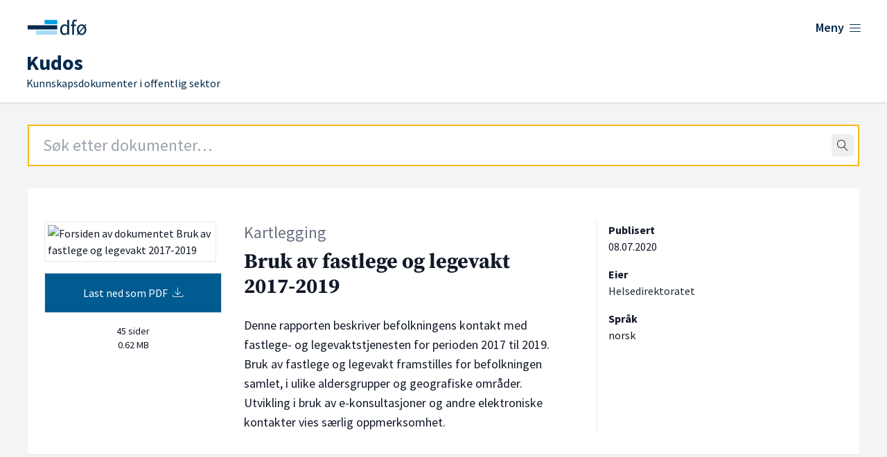

--- FILE ---
content_type: text/html; charset=UTF-8
request_url: https://kudos.dfo.no/dokument/1145/bruk-av-fastlege-og-legevakt-2017-2019-2020
body_size: 7671
content:
<!DOCTYPE html>
<html lang="no">
    <head>
        <meta charset="utf-8">
        <meta name="viewport" content="width=device-width, initial-scale=1">
        <meta name="csrf-token" content="T0zJhSVcAOAJjsYBBeGsEKRtCoUpOQe71c3IVscL">

        <link rel="shortcut icon" href="https://kudos.dfo.no/favicon.svg"/>
        <link rel="apple-touch-icon" sizes="180x180" href="https://kudos.dfo.no/apple-touch-icon.png">
        <link rel="icon" type="image/png" sizes="32x32" href="https://kudos.dfo.no/favicon-32x32.png">
        <link rel="icon" type="image/png" sizes="16x16" href="https://kudos.dfo.no/favicon-16x16.png">

            <!-- Plausible -->
        <script defer data-domain="kudos.dfo.no" src="https://kudos-stats.dfo.no/js/script.js"></script>
    
    
        <!-- Matomo Tag Manager -->
        <script>
            var _mtm = window._mtm = window._mtm || [];
            _mtm.push({'mtm.startTime': (new Date().getTime()), 'event': 'mtm.Start'});
            var d=document, g=d.createElement('script'), s=d.getElementsByTagName('script')[0];
            g.async=true; g.src='https://sporing.dfo.no/js/container_eWdYH9zt.js'; s.parentNode.insertBefore(g,s);
        </script>
        <!-- End Matomo Tag Manager -->

    
        <title>Bruk av fastlege og legevakt 2017-2019 - Kudos</title>

        
    <link rel="canonical" href="https://kudos.dfo.no/dokument/1145/bruk-av-fastlege-og-legevakt-2017-2019-2020" />

    
            <meta name="description" content="Denne rapporten beskriver befolkningens kontakt med fastlege- og legevaktstjenesten for perioden 2017 til 2019. Bruk av fastlege og legevakt framstill…" />
    
    <!-- Open Graph metadata -->
    <meta property="og:site_name" content="Kudos" />
    <meta property="og:title" content="Bruk av fastlege og legevakt 2017-2019" />

            <meta property="og:description" content="Denne rapporten beskriver befolkningens kontakt med fastlege- og legevaktstjenesten for perioden 2017 til 2019. Bruk av fastlege og legevakt framstill…" />
    
    <!-- Dublin Core metadata -->
    <meta name="DC.Title" content="Bruk av fastlege og legevakt 2017-2019" />
    <meta name="DC.Creator" content="Helsedirektoratet" />
            <meta name="DC.Description" content="Denne rapporten beskriver befolkningens kontakt med fastlege- og legevaktstjenesten for perioden 2017 til 2019. Bruk av fastlege og legevakt framstilles for befolkningen samlet, i ulike aldersgrupper og geografiske områder. Utvikling i bruk av e-konsultasjoner og andre elektroniske kontakter vies særlig oppmerksomhet." />
    
            <meta name="DC.Date" content="2020" />
    
    <meta name="DC.Type" content="Kartlegging" />
    <meta name="DC.Format" content="application/pdf" />
    <meta name="DC.Language" content="no" />

    <!-- Twitter metadata -->
    <meta name="twitter:title" content="Bruk av fastlege og legevakt 2017-2019" />

            <meta property="twitter:description" content="Denne rapporten beskriver befolkningens kontakt med fastlege- og legevaktstjenesten for perioden 2017 til 2019. Bruk av fastlege og legevakt framstill…" />
    
    <!-- Zotero metadata -->
    <meta name="citation_title" content="Bruk av fastlege og legevakt 2017-2019">
    <meta name="citation_date" content="2020-07-08 00:00:00">
    <meta name="citation_firstpage" content="1">
    <meta name="citation_lastpage" content="45">
    <meta name="citation_abstract" content="Denne rapporten beskriver befolkningens kontakt med fastlege- og legevaktstjenesten for perioden 2017 til 2019. Bruk av fastlege og legevakt framstilles for befolkningen samlet, i ulike aldersgrupper og geografiske områder. Utvikling i bruk av e-konsultasjoner og andre elektroniske kontakter vies særlig oppmerksomhet.">
    <meta name="citation_language" content="no">
    <meta name="citation_public_url" content="https://kudos.dfo.no/dokument/1145/bruk-av-fastlege-og-legevakt-2017-2019-2020">
                    
            <meta name="citation_pdf_url" content="https://kudos.dfo.no/documents/1145/files/1132.pdf">
        

        <link rel="preload" as="style" href="https://kudos.dfo.no/build/assets/app.223baee6.css" /><link rel="modulepreload" href="https://kudos.dfo.no/build/assets/app.31d62289.js" /><link rel="stylesheet" href="https://kudos.dfo.no/build/assets/app.223baee6.css" data-navigate-track="reload" /><script type="module" src="https://kudos.dfo.no/build/assets/app.31d62289.js" data-navigate-track="reload"></script>
        <!-- Livewire Styles --><style >[wire\:loading][wire\:loading], [wire\:loading\.delay][wire\:loading\.delay], [wire\:loading\.inline-block][wire\:loading\.inline-block], [wire\:loading\.inline][wire\:loading\.inline], [wire\:loading\.block][wire\:loading\.block], [wire\:loading\.flex][wire\:loading\.flex], [wire\:loading\.table][wire\:loading\.table], [wire\:loading\.grid][wire\:loading\.grid], [wire\:loading\.inline-flex][wire\:loading\.inline-flex] {display: none;}[wire\:loading\.delay\.none][wire\:loading\.delay\.none], [wire\:loading\.delay\.shortest][wire\:loading\.delay\.shortest], [wire\:loading\.delay\.shorter][wire\:loading\.delay\.shorter], [wire\:loading\.delay\.short][wire\:loading\.delay\.short], [wire\:loading\.delay\.default][wire\:loading\.delay\.default], [wire\:loading\.delay\.long][wire\:loading\.delay\.long], [wire\:loading\.delay\.longer][wire\:loading\.delay\.longer], [wire\:loading\.delay\.longest][wire\:loading\.delay\.longest] {display: none;}[wire\:offline][wire\:offline] {display: none;}[wire\:dirty]:not(textarea):not(input):not(select) {display: none;}:root {--livewire-progress-bar-color: #2299dd;}[x-cloak] {display: none !important;}[wire\:cloak] {display: none !important;}</style>

    </head>
    <body class="min-h-screen font-sans antialiased bg-blue-dark">
        <div class="bg-gray-100">

            <!-- Page Header -->
            <header class="bg-white shadow">
    <div class="flex flex-wrap place-content-between max-w-7xl mx-auto pt-6 px-4 sm:px-6 lg:px-8">
        <a href="https://kudos.dfo.no" aria-hidden="true">
            <span hidden>DFØ</span>
            <div class="flex w-48 sm:w-56">
                <svg width='100%' height='100%' viewBox='0 0 800 114' version='1.1' xmlns='https://www.w3.org/2000/svg' xmlns:xlink='https://www.w3.org/1999/xlink' xml:space='preserve' xmlns:serif='https://www.serif.com/' style='fill-rule:evenodd;clip-rule:evenodd;stroke-linejoin:round;stroke-miterlimit:2;'>    <g>        <g transform='matrix(0.768628,0,0,0.768628,23.1133,15.4785)'>            <rect x='119.9' y='1.9' width='85' height='28.3' style='fill:rgb(0,159,227);'/>        </g>        <g transform='matrix(0.768628,0,0,0.768628,23.1133,15.4785)'>            <path d='M205,72.8L63.2,72.8L63.2,101.1L205,101.1L205,72.8' style='fill:rgb(166,221,245);fill-rule:nonzero;'/>        </g>        <g transform='matrix(0.768628,0,0,0.768628,23.1133,15.4785)'>            <rect x='6.5' y='37.4' width='198.4' height='28.3' style='fill:rgb(1,42,76);'/>        </g>        <g transform='matrix(0.768628,0,0,0.768628,23.1133,15.4785)'>            <path d='M272.4,27.9L272.9,38.9C270.1,36.6 267.2,34.8 264.5,33.5C261.6,32.1 258.1,31.4 254.2,31.4C250.3,31.4 246.5,32.3 242.9,33.9C239.4,35.6 236.2,38 233.5,41.1C230.8,44.2 228.6,48 227,52.4C225.4,56.8 224.5,61.8 224.5,67.3C224.5,78.6 227.1,87.5 232.2,93.7C237.3,99.9 244.2,103 252.8,103C256.8,103 260.6,102 264.1,100.1C267.6,98.2 270.7,95.9 273.4,93.4L273.5,93.4L274.5,101.3L284.5,101.3L284.5,1.5L272.4,1.5L272.4,27.9ZM272.4,48.5L272.4,83.7C269.7,86.8 266.9,89.1 264.2,90.6C261.5,92.1 258.5,92.9 255.4,92.9C249.6,92.9 245,90.6 241.8,86.2C238.6,81.7 237,75.3 237,67.2C237,63.3 237.5,59.8 238.5,56.7C239.5,53.6 240.9,50.9 242.6,48.6C244.3,46.4 246.4,44.6 248.7,43.4C251,42.2 253.5,41.5 256.2,41.5C258.9,41.5 261.7,42 264.3,43.1C266.8,44.2 269.6,46 272.4,48.5Z' style='fill:rgb(1,42,76);fill-rule:nonzero;'/>            <path d='M336.9,2.2C335.3,1.5 333.5,1 331.6,0.6C329.7,0.2 327.6,0 325.5,0C318.7,0 313.6,2 310.3,6.1C307.1,10.1 305.4,15.7 305.4,22.7L305.4,33.2L296.2,33.9L296.2,43L305.4,43L305.4,101.4L317.3,101.4L317.3,43L331.7,43L331.7,33.2L317.3,33.2L317.3,22.7C317.3,14.1 320.3,9.8 326.5,9.8C329.1,9.8 331.6,10.4 334.1,11.5L334.4,11.6L337.1,2.3L336.9,2.2Z' style='fill:rgb(1,42,76);fill-rule:nonzero;'/>            <path d='M392.4,43.3L400,34.2L394.6,29.8L387.6,38.3C384.9,36 381.9,34.3 378.7,33.2C375.3,32 371.8,31.4 368.3,31.4C364.1,31.4 360.1,32.2 356.3,33.8C352.5,35.4 349.1,37.8 346.2,40.8C343.3,43.9 341,47.7 339.2,52.1C337.5,56.5 336.6,61.6 336.6,67.3C336.6,72.3 337.3,76.9 338.6,80.8C339.9,84.7 341.7,88.1 344,91.1L336.4,100.2L342,104.6L348.8,96.2C354.4,100.7 360.9,102.9 368.1,102.9C372.3,102.9 376.3,102.1 380.1,100.5C383.9,98.9 387.3,96.6 390.2,93.5C393.1,90.5 395.4,86.7 397.2,82.3C398.9,77.9 399.8,72.8 399.8,67.2C399.8,62.2 399.1,57.6 397.8,53.5C396.5,49.7 394.7,46.2 392.4,43.3ZM368.3,41.2C373.3,41.2 377.6,43 380.9,46.5L351.5,82.1C349.5,77.9 348.5,72.8 348.5,66.8C348.5,63 349,59.5 350,56.4C351,53.2 352.4,50.5 354.1,48.3C355.8,46.1 357.9,44.3 360.4,43.1C362.8,41.8 365.4,41.2 368.3,41.2ZM368.3,93.4C363.4,93.4 359.2,91.6 355.7,88.2L385,52.4C387.1,56.7 388.1,61.8 388.1,67.8C388.1,71.6 387.6,75.1 386.6,78.2C385.6,81.3 384.2,84 382.5,86.3C380.7,88.5 378.6,90.3 376.2,91.5C373.7,92.7 371.1,93.4 368.3,93.4Z' style='fill:rgb(1,42,76);fill-rule:nonzero;'/>        </g>    </g></svg>
            </div>
        </a>

        <div class="flex" x-data="{ open: false }">
    <button @click="open = !open"
            class="text-blue-dark group bg-white rounded-md inline-flex items-center text-base font-medium hover:text-blue focus:outline-none focus:ring-2 focus:ring-offset-2 focus:ring-indigo-500" :aria-expanded="open">
        <span class="text-lg font-semibold hover:underline mr-1.5">Meny</span>
        <span x-show="! open" class="mr-1 text-xl lnr lnr-menu"></span>
        <span x-show="open" class="mr-1 text-xl lnr lnr-cross" style="display: none;"></span>
    </button>
    <div x-show="open"
         @click.away="open = false"
         x-transition:enter="transition ease-out duration-200"
         x-transition:enter-start="opacity-0 translate-y-1"
         x-transition:enter-end="opacity-100 translate-y-0"
         x-transition:leave="transition ease-in duration-150"
         x-transition:leave-start="opacity-100 translate-y-0"
         x-transition:leave-end="opacity-0 translate-y-1"
         class="absolute z-10 inset-x-0 mt-12 transform shadow-lg"
         style="display: none;"
    >
        <div class="absolute inset-0 flex" aria-hidden="true">
            <div class="bg-white w-1/2"></div>
            <div class="bg-gray-50 w-1/2"></div>
        </div>
        <div class="relative max-w-7xl mx-auto grid grid-cols-1 lg:grid-cols-2">
            <nav class="grid gap-y-10 px-4 py-8 bg-white sm:grid-cols-2 sm:gap-x-8 sm:py-12 sm:px-6 lg:px-8 xl:pr-12">
                <div>
                    <h2 class="text-base font-semibold text-gray-800">Kudos</h2>
                    <ul role="list" class="mt-5 space-y-6">
                        <li class="flow-root">
                            <a href="https://dfo.no/fagomrader/kudos/om-kudos" class="flex items-center justify-between -m-3 p-3 text-base font-medium text-gray-900 hover:text-blue-light hover:underline">
                                <span>Om Kudos</span> <span class="text-sm float-right lnr lnr-arrow-right mr-12 mt-1"></span>
                            </a>
                        </li>

                        <li class="flow-root">
                            <a href="https://dfo.no/fagomrader/kudos/dokumenttyper-i-kudos" class="flex items-center justify-between -m-3 p-3 text-base font-medium text-gray-900 hover:text-blue-light hover:underline">
                                <span>Dokumenttyper</span> <span class="text-sm float-right lnr lnr-arrow-right mr-12 mt-1"></span>
                            </a>
                        </li>

                        <li class="flow-root">
                            <a href="https://dfo.no/fagomrader/kudos/samarbeidspartene-i-kudos" class="flex items-center justify-between -m-3 p-3 text-base font-medium text-gray-900 hover:text-blue-light hover:underline">
                                <span>Samarbeidspartene</span> <span class="text-sm float-right lnr lnr-arrow-right mr-12 mt-1"></span>
                            </a>
                        </li>

                        <li class="flow-root">
                            <a href="https://kudos.dfo.no/aapne-data" class="flex items-center justify-between -m-3 p-3 text-base font-medium text-gray-900 hover:text-blue-light hover:underline">
                                <span>Åpne data</span> <span class="text-sm float-right lnr lnr-arrow-right mr-12 mt-1"></span>
                            </a>
                        </li>

                        <li class="flow-root">
                            <a href="https://kudos.dfo.no/registrere-dokument" class="flex items-center justify-between -m-3 p-3 text-base font-medium text-gray-900 hover:text-blue-light hover:underline">
                                <span>Registrer dokumenter</span> <span class="text-sm float-right lnr lnr-arrow-right mr-12 mt-1"></span>
                            </a>
                        </li>
                    </ul>
                </div>
                <div>
                    <h2 class="text-base font-semibold text-gray-800">DFØ</h2>
                    <ul role="list" class="mt-5 space-y-6">
                        <li class="flow-root">
                            <a href="https://dfo.no/om-dfo" target="_blank" class="flex items-center justify-between -m-3 p-3 text-base font-medium text-gray-900 hover:text-blue-light hover:underline">
                                <span>Om <abbr title="Direktoratet for forvaltning og økonomistyring">DFØ</abbr></span> <span class="text-sm float-right lnr lnr-arrow-right mr-12 mt-1"></span>
                            </a>
                        </li>

                        <li class="flow-root">
                            <a href="https://dfo.no/om-dfo/personvern" target="_blank" class="flex items-center justify-between -m-3 p-3 text-base font-medium text-gray-900 hover:text-blue-light hover:underline">
                                <span>Personvern i <abbr title="Direktoratet for forvaltning og økonomistyring">DFØ</abbr></span> <span class="text-sm float-right lnr lnr-arrow-right mr-12 mt-1"></span>
                            </a>
                        </li>
                    </ul>
                </div>
            </nav>
        </div>
    </div>
</div>
    </div>
    <div class="max-w-7xl mx-auto pt-4 px-4 pb-4 sm:px-6 lg:px-8">
        <a href="https://kudos.dfo.no">
            <h1 class="font-sans text-blue-dark pl-1 md:pl-1.5 leading-0 text-base">
                <span class="text-3xl font-bold">Kudos</span>

                                <br>
                <span class="text-base font-normal leading-0">Kunnskapsdokumenter i offentlig sektor</span>
            </h1>
        </a>
    </div>

</header>

                
    


                <main>
        <div class="mt-8 pb-24">
            <div class="max-w-7xl md:min-h-[650px] mx-auto sm:px-10">

                <div class="mb-8 mx-4 sm:mx-0">
                    <div wire:snapshot="{&quot;data&quot;:{&quot;term&quot;:&quot;&quot;,&quot;topLevel&quot;:true,&quot;shouldRedirect&quot;:true,&quot;autofocus&quot;:true},&quot;memo&quot;:{&quot;id&quot;:&quot;jJkONbXuRDyGxi8QX6Sm&quot;,&quot;name&quot;:&quot;search-field&quot;,&quot;path&quot;:&quot;dokument\/1145\/bruk-av-fastlege-og-legevakt-2017-2019-2020&quot;,&quot;method&quot;:&quot;GET&quot;,&quot;children&quot;:[],&quot;scripts&quot;:[],&quot;assets&quot;:[],&quot;errors&quot;:[],&quot;locale&quot;:&quot;no&quot;},&quot;checksum&quot;:&quot;ac027df1e00e71fe464e237b29c99b95df27cee7c5bbf26a329bcdac990e7f0c&quot;}" wire:effects="[]" wire:id="jJkONbXuRDyGxi8QX6Sm"
    x-data="SearchField({
        term: $wire.$entangle('term').live,
        topLevel: true
    })"
    x-on:perform-search="$wire.dispatch('submitSearch', { query: term })"
    className="relative text-black border border-gray-500"
>
    <form
            action="https://kudos.dfo.no/soek"
        x-ref="form"
>
    <div class="relative">
        <input
            class="
                border-2
                focus:outline-none
                focus:placeholder-gray-400
                focus:border-orange
                placeholder-gray-800
                px-5
                py-3
                text-2xl
                w-full
            "
             autofocus             type="text"
            autocomplete="off"
            name="query"
            aria-label="Search field"
            placeholder="Søk etter dokumenter…"
            wire:model.live.debounce.100ms="term"
            x-ref="searchField"
            x-on:focus="onFocus()"
            x-on:keydown.arrow-down.stop.prevent="highlightNext()"
            x-on:keydown.arrow-up.stop.prevent="highlightPrevious()"
            x-on:keydown.enter.stop.prevent="onEnterDown()"
            x-on:keyup.enter.stop.prevent="onEnterUp()"
            x-on:keyup.escape.stop.prevent="clear()"
        />

        <span class="absolute top-0 bottom-0 right-0 pr-2 flex items-center">
            <button
                    type="button"
                    x-show="term.length > 0"
                    style="display: none;"
                    @click="clear()"
                    class="
                    flex
                    items-center
                    justify-center
                    rounded
                    hover:bg-gray-200
                    active:bg-gray-200
                    active:outline-none
                "
            >
                <span class="lnr lnr-cross p-2"></span>
            </button>
            <button
                wire:loading.remove
                action="submit"
                class="
                    flex
                    items-center
                    justify-center
                    rounded
                    hover:bg-gray-200
                    active:bg-gray-200
                    active:outline-none
                "
            >
                <span class="lnr lnr-magnifier p-2"></span>
            </button>
            <div
                wire:loading.flex
                class="
                    flex
                    items-center
                    justify-center
                    rounded
                "
            >
                <span class="lnr lnr-sync animate-spin p-2"></span>
            </div>
        </span>
    </div>
</form>

    <div
        x-show="isOpen"
        className="
            absolute
            -inset-x-px
            top-full
            bg-white
            border
            border-t-0
            border-gray-500
            z-10
        "
    >
        <div
            className="mx-5 border-t border-gray-300"
        >
            <!--[if BLOCK]><![endif]-->            
            <!--[if ENDBLOCK]><![endif]-->
        </div>
    </div>
</div>
                </div>

                <div class="bg-white overflow-hidden">
                    <div class="p-6 sm:px-6 pt-0 md:pt-6 bg-white border-b border-gray-200 lg:pb-8">

                        <div class="flex flex-wrap mt-6 text-gray-900">

                            <!-- Thumbnail and files -->
                            <div class="w-screen md:w-64 order-3 md:order-1">

                                <!-- Show thumbnail on large screens -->
                                <img class="hidden md:block border p-1 mr-2" src="https://kudos.dfo.no/thumbnails/b52/b52181e5ed6c49de2049458239d360c29c018cbea50a8891bd0a1ca2af600f8c_thumbnail_1024.jpg" alt="Forsiden av dokumentet Bruk av fastlege og legevakt 2017-2019">

                                <a href="https://kudos.dfo.no/documents/1145/files/1132.pdf" class="text-center block bg-blue text-white w-full p-2 py-4 my-4 border hover:border-black hover:underline">Last ned som PDF <span class="ml-1 lnr lnr-download"></span></a>

                                <p class="mt-2 text-sm text-center">
                                                                            45 sider
                                                                    </p>
                                <p class="mt-0 text-sm text-center">
                                                                            0.62 MB
                                                                    </p>

                                <!-- Optionally show thumbnail on small screens -->
                                <div class="md:hidden mt-4 font-bold" x-data="{ open: false }">
                                    <button @click="open = ! open">
                                        <span class="text-base" x-show="! open">Vis forside <span class="ml-1 mb-2 text-sm lnr lnr-chevron-down"></span></span>
                                        <span class="text-base" x-show="open">Skjul forside <span class="ml-1 mb-2 text-sm lnr lnr-chevron-up"></span></span>
                                    </button>
                                                                        <img x-show="open" class="md:block border p-1 mr-2" src="https://kudos.dfo.no/thumbnails/b52/b52181e5ed6c49de2049458239d360c29c018cbea50a8891bd0a1ca2af600f8c_thumbnail_1024.jpg" alt="Forsiden av dokumentet Bruk av fastlege og legevakt 2017-2019">
                                                                    </div>

                                                            </div>

                            <!-- Main document content -->
                            <div class="w-screen mt-4 md:mt-0 md:w-2/5 md:ml-8 order-2">
                                <p class="mb-2 text-gray-500 text-xl lg:text-2xl">Kartlegging</p>
                                <h2 class="text-2xl lg:text-3xl font-serif font-bold">
                                    Bruk av fastlege og legevakt 2017-2019
                                    <span class="block xl:mt-2 text-lg lg:text-xl font-semibold font-sans"></span>
                                </h2>
                                <p class="text-lg mt-6">
                                    Denne rapporten beskriver befolkningens kontakt med fastlege- og legevaktstjenesten for perioden 2017 til 2019. Bruk av fastlege og legevakt framstilles for befolkningen samlet, i ulike aldersgrupper og geografiske områder. Utvikling i bruk av e-konsultasjoner og andre elektroniske kontakter vies særlig oppmerksomhet.
                                </p>
                            </div>

                            <!-- Metadata -->
                            <div class="w-screen sm:w-40 lg:w-1/5 mt-4 lg:mt-0 xs:ml-2 md:pl-4 xl:ml-12 xl:border-l order-4">

                                <!-- Publication date -->
                                                                    <div class="mb-4 mt-4 sm:mt-0">
                                        <h3 class="font-bold text-base">Publisert</h3>
                                        <p>
                                            <time datetime="2020-07-08">08.07.2020</time>
                                        </p>
                                    </div>
                                

                                <!-- Owners -->
                                                                    <div class="mb-4">
                                        <h3 class="font-bold text-base">Eier</h3>
                                        <p>
                                                                                            
                                                <span class="text-gray-800" >Helsedirektoratet</span>                                                                                    </p>
                                    </div>
                                
                                <!-- Publishers -->
                                
                                <!-- Authoring actors -->
                                
                                <!-- Recipients -->
                                
                                <!-- Authors -->
                                
                                <!-- Language -->
                                                                    <div class="mb-4">
                                        <h3 class="font-bold text-base">Språk</h3>
                                        <p>norsk</p>
                                    </div>
                                
                                <!-- Source -->
                                                                
                                <!-- Resources -->
                                
                                <!-- ISBN -->
                                
                                <!-- Tags -->
                                
                                
                                
                                                            </div>

                        </div>

                        <!-- Source -->

                    </div>
                </div>
            </div>
        </div>
    </main>

            <!-- Page Footer -->
            <footer class="text-white bg-blue-dark">
    <div class="bottom-0 flex flex-wrap h-48 px-4 mx-auto text-white max-w-7xl pt-14 sm:px-10">
        <div class="w-screen lg:w-2/3">
            <h2 class="text-2xl font-black">Kudos</h2>
            <p class="text-lg">Kunnskapsdokumenter i offentlig sektor</p>
            <ul class="mt-10 lg:mb-24 text-lg lg:mr-16 xl:mr-24">
                <li class="border-y border-white"><a class="py-2.5 px-6 text-white flex items-center justify-between hover:text-blue-light hover:underline" href="https://dfo.no/fagomrader/kudos/om-kudos">Om Kudos<span class="float-right mt-1 text-xl lnr lnr-arrow-right"></span></a></li>
                <li class="border-b border-white"><a class="py-2.5 px-6 text-white flex items-center justify-between hover:text-blue-light hover:underline" href="https://dfo.no/fagomrader/kudos/dokumenttyper-i-kudos">Dokumenttyper<span class="float-right mt-1 text-xl lnr lnr-arrow-right"></span></a></li>
                <li for="test" class="border-b border-white"><a id="test" class="py-2.5 px-6 text-white flex items-center justify-between hover:text-blue-light hover:underline" href="https://kudos.dfo.no/aapne-data">Åpne data<span class="float-right mt-1 text-xl lnr lnr-arrow-right"></span></a></li>
                <li class="border-b border-white"><a class="py-2.5 px-6 text-white flex items-center justify-between hover:text-blue-light hover:underline" target="_blank" href="https://dfo.no/tilgjengelighet">Tilgjengelighet<span class="float-right mt-1 text-xl lnr lnr-arrow-right"></span></a></li>
            </ul>
        </div>
        <div class="w-screen pb-10 mt-16 lg:mt-0 lg:w-1/3">
            <img class="w-64 pt-1 md:w-80" src="https://kudos.dfo.no/build/assets/dfo-logo-white-2-lines.fd8aff56.svg" alt="Logoen til Direktoratet for forvaltning og økonomistyring">
            <div class="lg:pl-[86px]">
                <ul class="mt-6">
                    <li>Telefon: <a class="text-white hover:underline" href="tel:+4740007997">400 07 997</a></li>
                    <li>E-post: <a class="text-white hover:underline" href="mailto:postmottak@dfo.no" aria-label="Send e-post til Direktoratet for forvaltning og økonomistyring">postmottak@dfo.no</a></li>
                    <li><abbr title="Organisasjonsnummer">Org. nr.</abbr>: <span aria-label="9 8 6, 2 5 2, 9 3 2">986 252 932</span></li>
                </ul>
                <ul class="w-1/3 lg:w-2/3 mt-7 sm:mb-12">
                    <li><a class="py-1.5 text-white flex items-center justify-between hover:text-blue-light hover:underline" href="https://www.dfo.no/om-dfo" target="_blank">Om DFØ<span class="float-right mt-1 text-xl lnr lnr-arrow-right"></span></a></li>
                    <li><a class="py-1.5 text-white flex items-center justify-between hover:text-blue-light hover:underline" href="https://www.dfo.no/om-dfo/personvern" target="_blank">Personvern<span class="float-right mt-1 text-xl lnr lnr-arrow-right"></span></a></li>
                </ul>
            </div>
        </div>
    </div>
</footer>

        </div>

        
        <script data-navigate-once="true">window.livewireScriptConfig = {"csrf":"T0zJhSVcAOAJjsYBBeGsEKRtCoUpOQe71c3IVscL","uri":"\/livewire\/update","progressBar":"","nonce":""};</script>
</body>
</html>
